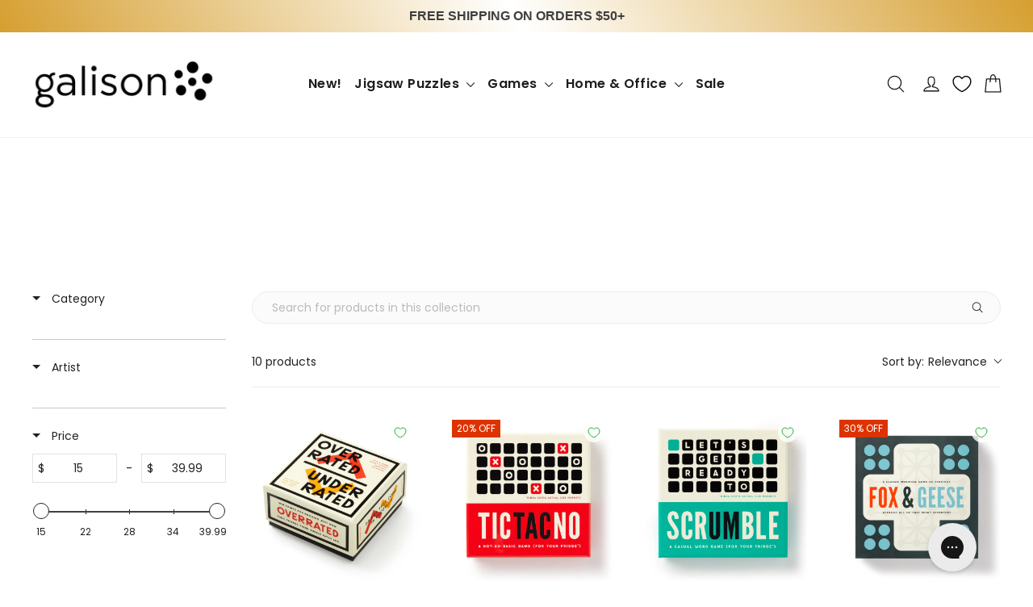

--- FILE ---
content_type: text/css
request_url: https://cdn.appmate.io/themecode/galison/main/custom.css?generation=1757616525376427
body_size: 31
content:
wishlist-link .wk-button{--icon-size: 22px;--icon-stroke: black;--icon-stroke-width: 1.4px;display:inline-block;height:100%;margin:0;padding:10px 5px;vertical-align:middle}wishlist-link .wk-counter{--size: 15px;background-color:var(--colorCartDot);border:2px solid;border-color:var(--colorBody);right:8px;top:-6px}
